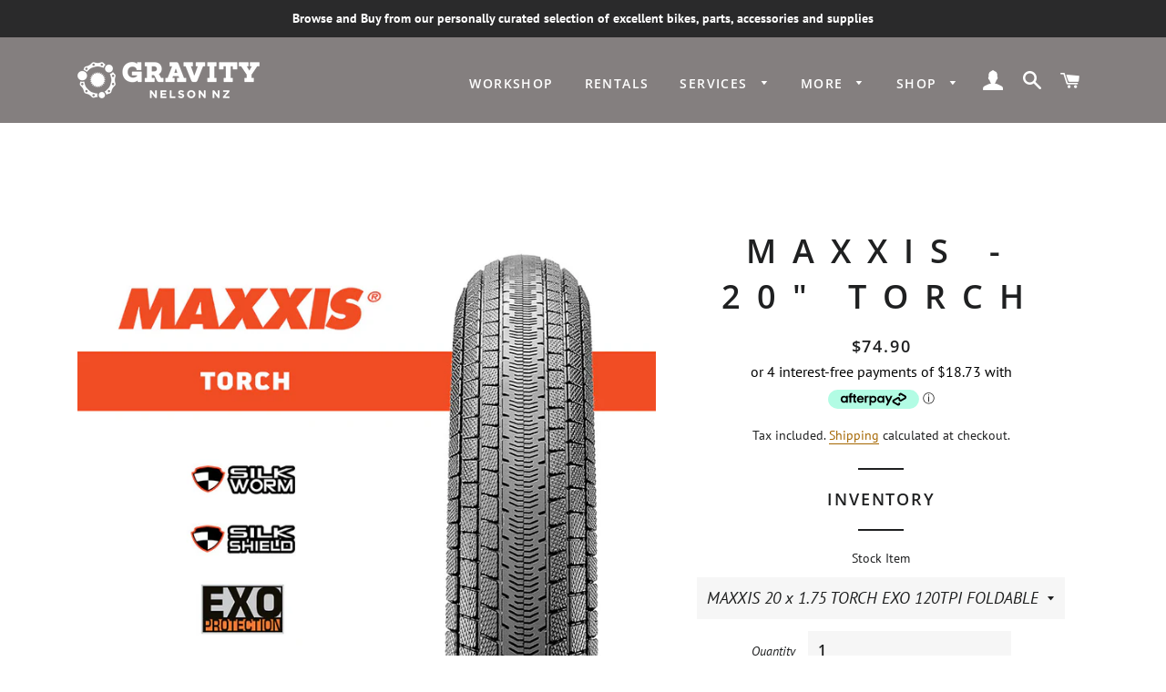

--- FILE ---
content_type: text/css
request_url: https://shop.gravitynelson.co.nz/cdn/shop/t/8/assets/gravity.css?v=1881730719764249671737145716
body_size: 388
content:
#shopify-section-slideshow .slideshow__overlay:before{background-image:url(https://cdn.shopify.com/s/files/1/0029/7884/0649/t/2/assets/overlay_pattern.png?v=1588088869);background-size:4px;background-color:#0000004d}.hero__slide .hero__title,.hero--adapt .hero__title{font-size:4em;letter-spacing:.25em;text-transform:uppercase}.hero__slide a.hero__cta,.hero--adapt a.hero__cta{margin-bottom:0;background-color:transparent!important;border:#fff solid 1px;color:#fff!important}h1{font-family:Open Sans,sans-serif;text-transform:uppercase;letter-spacing:.5em}.section-header .section-header__title{letter-spacing:.5em}.mobile-nav__item a{font-family:Roboto Condensed,sans-serif;font-size:14px}.wrapper{max-width:1170px}#shopify-section-1588743130292{background:url(/cdn/shop/t/8/assets/gravity-nelson-orange-bg.jpg?v=17483834691394587759);margin-top:0;padding-top:90px}.grid.collection-grid{display:grid;grid-template-columns:1fr 1fr 1fr 1fr}.grid.collection-grid .large--one-half{width:100%}.header-wrapper--transparent .site-header{background-color:#00000080}.product--wrapper{max-width:70%!important}.grid-product__image-link{background-color:#fff}.collection-collage__item-wrapper .collection-grid__item-overlay:after{border:3px #fff solid;background-color:transparent;opacity:1}.collection-grid__item-overlay.grid__image:hover{background:#fe6346;border-color:#fe6346}.collection-grid__item-overlay{background-size:80%!important;background-position:20px 30px!important;background-repeat:no-repeat!important}.collection-grid__item-overlay:hover{background-size:80%!important;background-position:20px 30px!important;background-repeat:no-repeat}.collection-grid__item-title--wrapper .collection-grid__item-title{padding-top:120px;font-style:normal;font-weight:700;font-size:24px}#shopify-section-1588743130292 .section-header{display:none}.site-header{background-color:#0a000080}.header-wrapper .site-nav__link{color:#fff!important}#collections.template-list-collections .main-content{background:url(//shop.gravitynelson.co.nz/cdn/shop/t/8/assets/gravity-nelson-orange-bg.jpg?v=174838346913945877591632698779)}#collections.template-list-collections .collection-collage__item.large--one-third{height:280px;width:100%}#collections.template-list-collections .section-header{display:none}.collection-grid.subnav{padding-top:80px}.sub-nav-item{height:280px}.collection-sub-nav{background:url(/cdn/shop/t/8/assets/gravity-nelson-orange-bg.jpg?v=17483834691394587759)}.sub-nav-item.grid__item.text-center a{border:3px solid #fff}.sub-nav-item.grid__item.text-center a{border:3px solid #fff;width:100%;height:100%;display:block}.sub-nav-item.grid__item.text-center{margin-bottom:30px}.collection-grid__item-title--wrapper{position:relative;top:-260px;height:100%;width:100%;pointer-events:none;display:table;table-layout:fixed;color:#fff;cursor:pointer}#accessoriescollections-accessories .tags--collection,#bike-partscollections-bike-parts .tags--collection,#protectioncollections-protection .tags--collection,#clothingcollections-clothing .tags--collection{display:none}ul#tomit_inventory_list{list-style:none;margin:0}#inventoryLocationInformation li{font-size:16px}span.tomItInventoryLocationLowStock{color:orange;font-weight:700}span.tomItInventoryLocationLowStock{color:red}span.tomItInventoryLocationHighStock{color:green}#shopify-section-1588743130292 .grid__item.one-half.medium--one-third.large--one-third.collection-collage__item.text-center{width:100%;HEIGHT:310PX}@media screen and (max-width: 430px){.grid.collection-grid{display:grid;grid-template-columns:1fr}.hero[data-adapt=false] .slideshow__overlay:before{height:500px}.collection-collage__item.one-whole,.collection-collage__item.one-half{height:300px}.collection-grid__item-overlay{background-size:80%!important;background-position:30px 10px!important}}.collection-grid__item-title--wrapper{top:-220px}.sub-nav-item{height:220px}.collection-grid__item-overlay{background-position:20px -5px!important}.grid.collection-grid{display:grid;grid-template-columns:1fr 1fr 1fr 1fr 1fr}.sub-nav-item{height:160px}.collection-grid__item-title--wrapper{top:-175px}.collection-grid__item-title--wrapper .collection-grid__item-title{font-size:18px}.collection-grid.subnav{padding-top:32px}.collection-grid__item-overlay:hover{background-position:20px -5px!important}#accessoriescollections-accessories .tags--collection,#bike-partscollections-bike-parts .tags--collection,#protectioncollections-protection .tags--collection,#clothingcollections-clothing .tags--collection{display:block}.section-header{margin-bottom:0}@media screen and (min-width: 591px){.collection-collage__item.large--one-half{height:160px}#shopify-section-1588743130292 .grid__item.one-half.medium--one-third.large--one-third.collection-collage__item.text-center{width:100%;HEIGHT:160PX}#shopify-section-1588743130292{padding-top:32px}}#shopify-section-1632768020b5f13cc2 picture{display:block!important;padding:0 20px}#shopify-section-1632768020b5f13cc2 .page-width{max-width:1170px;margin:0 auto}.brands-wrapper{display:grid;grid-template-columns:25% 25% 25% 25%}@media screen and (max-width: 430px){.grid.collection-grid{display:grid;grid-template-columns:1fr 1fr}.collection-grid__item-title--wrapper .collection-grid__item-title{padding-top:130px;display:block}.collection-collage__item.one-whole,.collection-collage__item.one-half,.collection-collage__item.one-third{height:150px!important}#shopify-section-1588743130292{padding-top:20px}.brands-wrapper{display:grid;grid-template-columns:50% 50%}div#shopify-section-1589485969856,div#shopify-section-1589485969856 .slick-list{max-height:500px}}p.btn-link a{background:orange;border-radius:5px;padding:10px;text-decoration:none;color:#fff!important;font-weight:700}
/*# sourceMappingURL=/cdn/shop/t/8/assets/gravity.css.map?v=1881730719764249671737145716 */
